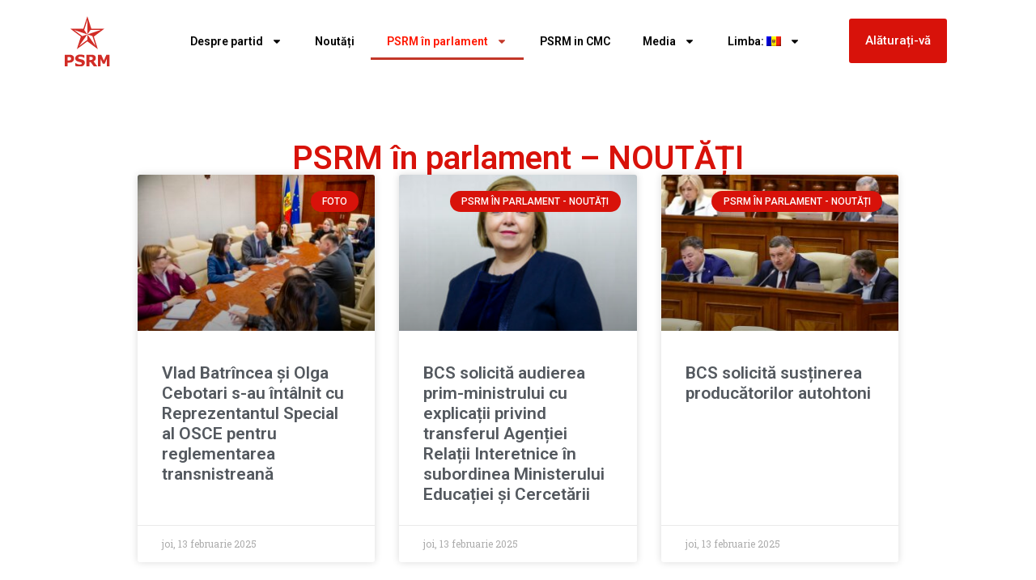

--- FILE ---
content_type: text/html; charset=UTF-8
request_url: https://socialistii.md/category/psrm-in-parlament-noutati/
body_size: 13893
content:
<!doctype html>
<html lang="ro-RO" itemscope itemtype="https://schema.org/WebSite">
<head>
	<meta charset="UTF-8">
	<meta name="viewport" content="width=device-width, initial-scale=1">
	<link rel="profile" href="https://gmpg.org/xfn/11">
	<title>PSRM în parlament &#8211; NOUTĂȚI &#8211; PSRM &#8211; Partidul Socialiștilor din Republica Moldova</title>
<meta name='robots' content='max-image-preview:large' />
	<style>img:is([sizes="auto" i], [sizes^="auto," i]) { contain-intrinsic-size: 3000px 1500px }</style>
	<link rel='dns-prefetch' href='//cdnjs.cloudflare.com' />
<link rel="alternate" type="application/rss+xml" title="PSRM - Partidul Socialiștilor din Republica Moldova &raquo; Flux" href="https://socialistii.md/feed/" />
<link rel="alternate" type="application/rss+xml" title="PSRM - Partidul Socialiștilor din Republica Moldova &raquo; Flux categorie PSRM în parlament - NOUTĂȚI" href="https://socialistii.md/category/psrm-in-parlament-noutati/feed/" />
<script>
window._wpemojiSettings = {"baseUrl":"https:\/\/s.w.org\/images\/core\/emoji\/15.0.3\/72x72\/","ext":".png","svgUrl":"https:\/\/s.w.org\/images\/core\/emoji\/15.0.3\/svg\/","svgExt":".svg","source":{"concatemoji":"https:\/\/socialistii.md\/wp-includes\/js\/wp-emoji-release.min.js?ver=6.7.4"}};
/*! This file is auto-generated */
!function(i,n){var o,s,e;function c(e){try{var t={supportTests:e,timestamp:(new Date).valueOf()};sessionStorage.setItem(o,JSON.stringify(t))}catch(e){}}function p(e,t,n){e.clearRect(0,0,e.canvas.width,e.canvas.height),e.fillText(t,0,0);var t=new Uint32Array(e.getImageData(0,0,e.canvas.width,e.canvas.height).data),r=(e.clearRect(0,0,e.canvas.width,e.canvas.height),e.fillText(n,0,0),new Uint32Array(e.getImageData(0,0,e.canvas.width,e.canvas.height).data));return t.every(function(e,t){return e===r[t]})}function u(e,t,n){switch(t){case"flag":return n(e,"\ud83c\udff3\ufe0f\u200d\u26a7\ufe0f","\ud83c\udff3\ufe0f\u200b\u26a7\ufe0f")?!1:!n(e,"\ud83c\uddfa\ud83c\uddf3","\ud83c\uddfa\u200b\ud83c\uddf3")&&!n(e,"\ud83c\udff4\udb40\udc67\udb40\udc62\udb40\udc65\udb40\udc6e\udb40\udc67\udb40\udc7f","\ud83c\udff4\u200b\udb40\udc67\u200b\udb40\udc62\u200b\udb40\udc65\u200b\udb40\udc6e\u200b\udb40\udc67\u200b\udb40\udc7f");case"emoji":return!n(e,"\ud83d\udc26\u200d\u2b1b","\ud83d\udc26\u200b\u2b1b")}return!1}function f(e,t,n){var r="undefined"!=typeof WorkerGlobalScope&&self instanceof WorkerGlobalScope?new OffscreenCanvas(300,150):i.createElement("canvas"),a=r.getContext("2d",{willReadFrequently:!0}),o=(a.textBaseline="top",a.font="600 32px Arial",{});return e.forEach(function(e){o[e]=t(a,e,n)}),o}function t(e){var t=i.createElement("script");t.src=e,t.defer=!0,i.head.appendChild(t)}"undefined"!=typeof Promise&&(o="wpEmojiSettingsSupports",s=["flag","emoji"],n.supports={everything:!0,everythingExceptFlag:!0},e=new Promise(function(e){i.addEventListener("DOMContentLoaded",e,{once:!0})}),new Promise(function(t){var n=function(){try{var e=JSON.parse(sessionStorage.getItem(o));if("object"==typeof e&&"number"==typeof e.timestamp&&(new Date).valueOf()<e.timestamp+604800&&"object"==typeof e.supportTests)return e.supportTests}catch(e){}return null}();if(!n){if("undefined"!=typeof Worker&&"undefined"!=typeof OffscreenCanvas&&"undefined"!=typeof URL&&URL.createObjectURL&&"undefined"!=typeof Blob)try{var e="postMessage("+f.toString()+"("+[JSON.stringify(s),u.toString(),p.toString()].join(",")+"));",r=new Blob([e],{type:"text/javascript"}),a=new Worker(URL.createObjectURL(r),{name:"wpTestEmojiSupports"});return void(a.onmessage=function(e){c(n=e.data),a.terminate(),t(n)})}catch(e){}c(n=f(s,u,p))}t(n)}).then(function(e){for(var t in e)n.supports[t]=e[t],n.supports.everything=n.supports.everything&&n.supports[t],"flag"!==t&&(n.supports.everythingExceptFlag=n.supports.everythingExceptFlag&&n.supports[t]);n.supports.everythingExceptFlag=n.supports.everythingExceptFlag&&!n.supports.flag,n.DOMReady=!1,n.readyCallback=function(){n.DOMReady=!0}}).then(function(){return e}).then(function(){var e;n.supports.everything||(n.readyCallback(),(e=n.source||{}).concatemoji?t(e.concatemoji):e.wpemoji&&e.twemoji&&(t(e.twemoji),t(e.wpemoji)))}))}((window,document),window._wpemojiSettings);
</script>
<style id='wp-emoji-styles-inline-css'>

	img.wp-smiley, img.emoji {
		display: inline !important;
		border: none !important;
		box-shadow: none !important;
		height: 1em !important;
		width: 1em !important;
		margin: 0 0.07em !important;
		vertical-align: -0.1em !important;
		background: none !important;
		padding: 0 !important;
	}
</style>
<link rel='stylesheet' id='wp-block-library-css' href='https://socialistii.md/wp-includes/css/dist/block-library/style.min.css?ver=6.7.4' media='all' />
<style id='pdfemb-pdf-embedder-viewer-style-inline-css'>
.wp-block-pdfemb-pdf-embedder-viewer{max-width:none}

</style>
<link rel='stylesheet' id='awsm-ead-public-css' href='https://socialistii.md/wp-content/plugins/embed-any-document/css/embed-public.min.css?ver=2.7.6' media='all' />
<style id='global-styles-inline-css'>
:root{--wp--preset--aspect-ratio--square: 1;--wp--preset--aspect-ratio--4-3: 4/3;--wp--preset--aspect-ratio--3-4: 3/4;--wp--preset--aspect-ratio--3-2: 3/2;--wp--preset--aspect-ratio--2-3: 2/3;--wp--preset--aspect-ratio--16-9: 16/9;--wp--preset--aspect-ratio--9-16: 9/16;--wp--preset--color--black: #000000;--wp--preset--color--cyan-bluish-gray: #abb8c3;--wp--preset--color--white: #ffffff;--wp--preset--color--pale-pink: #f78da7;--wp--preset--color--vivid-red: #cf2e2e;--wp--preset--color--luminous-vivid-orange: #ff6900;--wp--preset--color--luminous-vivid-amber: #fcb900;--wp--preset--color--light-green-cyan: #7bdcb5;--wp--preset--color--vivid-green-cyan: #00d084;--wp--preset--color--pale-cyan-blue: #8ed1fc;--wp--preset--color--vivid-cyan-blue: #0693e3;--wp--preset--color--vivid-purple: #9b51e0;--wp--preset--gradient--vivid-cyan-blue-to-vivid-purple: linear-gradient(135deg,rgba(6,147,227,1) 0%,rgb(155,81,224) 100%);--wp--preset--gradient--light-green-cyan-to-vivid-green-cyan: linear-gradient(135deg,rgb(122,220,180) 0%,rgb(0,208,130) 100%);--wp--preset--gradient--luminous-vivid-amber-to-luminous-vivid-orange: linear-gradient(135deg,rgba(252,185,0,1) 0%,rgba(255,105,0,1) 100%);--wp--preset--gradient--luminous-vivid-orange-to-vivid-red: linear-gradient(135deg,rgba(255,105,0,1) 0%,rgb(207,46,46) 100%);--wp--preset--gradient--very-light-gray-to-cyan-bluish-gray: linear-gradient(135deg,rgb(238,238,238) 0%,rgb(169,184,195) 100%);--wp--preset--gradient--cool-to-warm-spectrum: linear-gradient(135deg,rgb(74,234,220) 0%,rgb(151,120,209) 20%,rgb(207,42,186) 40%,rgb(238,44,130) 60%,rgb(251,105,98) 80%,rgb(254,248,76) 100%);--wp--preset--gradient--blush-light-purple: linear-gradient(135deg,rgb(255,206,236) 0%,rgb(152,150,240) 100%);--wp--preset--gradient--blush-bordeaux: linear-gradient(135deg,rgb(254,205,165) 0%,rgb(254,45,45) 50%,rgb(107,0,62) 100%);--wp--preset--gradient--luminous-dusk: linear-gradient(135deg,rgb(255,203,112) 0%,rgb(199,81,192) 50%,rgb(65,88,208) 100%);--wp--preset--gradient--pale-ocean: linear-gradient(135deg,rgb(255,245,203) 0%,rgb(182,227,212) 50%,rgb(51,167,181) 100%);--wp--preset--gradient--electric-grass: linear-gradient(135deg,rgb(202,248,128) 0%,rgb(113,206,126) 100%);--wp--preset--gradient--midnight: linear-gradient(135deg,rgb(2,3,129) 0%,rgb(40,116,252) 100%);--wp--preset--font-size--small: 13px;--wp--preset--font-size--medium: 20px;--wp--preset--font-size--large: 36px;--wp--preset--font-size--x-large: 42px;--wp--preset--spacing--20: 0.44rem;--wp--preset--spacing--30: 0.67rem;--wp--preset--spacing--40: 1rem;--wp--preset--spacing--50: 1.5rem;--wp--preset--spacing--60: 2.25rem;--wp--preset--spacing--70: 3.38rem;--wp--preset--spacing--80: 5.06rem;--wp--preset--shadow--natural: 6px 6px 9px rgba(0, 0, 0, 0.2);--wp--preset--shadow--deep: 12px 12px 50px rgba(0, 0, 0, 0.4);--wp--preset--shadow--sharp: 6px 6px 0px rgba(0, 0, 0, 0.2);--wp--preset--shadow--outlined: 6px 6px 0px -3px rgba(255, 255, 255, 1), 6px 6px rgba(0, 0, 0, 1);--wp--preset--shadow--crisp: 6px 6px 0px rgba(0, 0, 0, 1);}:root { --wp--style--global--content-size: 800px;--wp--style--global--wide-size: 1200px; }:where(body) { margin: 0; }.wp-site-blocks > .alignleft { float: left; margin-right: 2em; }.wp-site-blocks > .alignright { float: right; margin-left: 2em; }.wp-site-blocks > .aligncenter { justify-content: center; margin-left: auto; margin-right: auto; }:where(.wp-site-blocks) > * { margin-block-start: 24px; margin-block-end: 0; }:where(.wp-site-blocks) > :first-child { margin-block-start: 0; }:where(.wp-site-blocks) > :last-child { margin-block-end: 0; }:root { --wp--style--block-gap: 24px; }:root :where(.is-layout-flow) > :first-child{margin-block-start: 0;}:root :where(.is-layout-flow) > :last-child{margin-block-end: 0;}:root :where(.is-layout-flow) > *{margin-block-start: 24px;margin-block-end: 0;}:root :where(.is-layout-constrained) > :first-child{margin-block-start: 0;}:root :where(.is-layout-constrained) > :last-child{margin-block-end: 0;}:root :where(.is-layout-constrained) > *{margin-block-start: 24px;margin-block-end: 0;}:root :where(.is-layout-flex){gap: 24px;}:root :where(.is-layout-grid){gap: 24px;}.is-layout-flow > .alignleft{float: left;margin-inline-start: 0;margin-inline-end: 2em;}.is-layout-flow > .alignright{float: right;margin-inline-start: 2em;margin-inline-end: 0;}.is-layout-flow > .aligncenter{margin-left: auto !important;margin-right: auto !important;}.is-layout-constrained > .alignleft{float: left;margin-inline-start: 0;margin-inline-end: 2em;}.is-layout-constrained > .alignright{float: right;margin-inline-start: 2em;margin-inline-end: 0;}.is-layout-constrained > .aligncenter{margin-left: auto !important;margin-right: auto !important;}.is-layout-constrained > :where(:not(.alignleft):not(.alignright):not(.alignfull)){max-width: var(--wp--style--global--content-size);margin-left: auto !important;margin-right: auto !important;}.is-layout-constrained > .alignwide{max-width: var(--wp--style--global--wide-size);}body .is-layout-flex{display: flex;}.is-layout-flex{flex-wrap: wrap;align-items: center;}.is-layout-flex > :is(*, div){margin: 0;}body .is-layout-grid{display: grid;}.is-layout-grid > :is(*, div){margin: 0;}body{padding-top: 0px;padding-right: 0px;padding-bottom: 0px;padding-left: 0px;}a:where(:not(.wp-element-button)){text-decoration: underline;}:root :where(.wp-element-button, .wp-block-button__link){background-color: #32373c;border-width: 0;color: #fff;font-family: inherit;font-size: inherit;line-height: inherit;padding: calc(0.667em + 2px) calc(1.333em + 2px);text-decoration: none;}.has-black-color{color: var(--wp--preset--color--black) !important;}.has-cyan-bluish-gray-color{color: var(--wp--preset--color--cyan-bluish-gray) !important;}.has-white-color{color: var(--wp--preset--color--white) !important;}.has-pale-pink-color{color: var(--wp--preset--color--pale-pink) !important;}.has-vivid-red-color{color: var(--wp--preset--color--vivid-red) !important;}.has-luminous-vivid-orange-color{color: var(--wp--preset--color--luminous-vivid-orange) !important;}.has-luminous-vivid-amber-color{color: var(--wp--preset--color--luminous-vivid-amber) !important;}.has-light-green-cyan-color{color: var(--wp--preset--color--light-green-cyan) !important;}.has-vivid-green-cyan-color{color: var(--wp--preset--color--vivid-green-cyan) !important;}.has-pale-cyan-blue-color{color: var(--wp--preset--color--pale-cyan-blue) !important;}.has-vivid-cyan-blue-color{color: var(--wp--preset--color--vivid-cyan-blue) !important;}.has-vivid-purple-color{color: var(--wp--preset--color--vivid-purple) !important;}.has-black-background-color{background-color: var(--wp--preset--color--black) !important;}.has-cyan-bluish-gray-background-color{background-color: var(--wp--preset--color--cyan-bluish-gray) !important;}.has-white-background-color{background-color: var(--wp--preset--color--white) !important;}.has-pale-pink-background-color{background-color: var(--wp--preset--color--pale-pink) !important;}.has-vivid-red-background-color{background-color: var(--wp--preset--color--vivid-red) !important;}.has-luminous-vivid-orange-background-color{background-color: var(--wp--preset--color--luminous-vivid-orange) !important;}.has-luminous-vivid-amber-background-color{background-color: var(--wp--preset--color--luminous-vivid-amber) !important;}.has-light-green-cyan-background-color{background-color: var(--wp--preset--color--light-green-cyan) !important;}.has-vivid-green-cyan-background-color{background-color: var(--wp--preset--color--vivid-green-cyan) !important;}.has-pale-cyan-blue-background-color{background-color: var(--wp--preset--color--pale-cyan-blue) !important;}.has-vivid-cyan-blue-background-color{background-color: var(--wp--preset--color--vivid-cyan-blue) !important;}.has-vivid-purple-background-color{background-color: var(--wp--preset--color--vivid-purple) !important;}.has-black-border-color{border-color: var(--wp--preset--color--black) !important;}.has-cyan-bluish-gray-border-color{border-color: var(--wp--preset--color--cyan-bluish-gray) !important;}.has-white-border-color{border-color: var(--wp--preset--color--white) !important;}.has-pale-pink-border-color{border-color: var(--wp--preset--color--pale-pink) !important;}.has-vivid-red-border-color{border-color: var(--wp--preset--color--vivid-red) !important;}.has-luminous-vivid-orange-border-color{border-color: var(--wp--preset--color--luminous-vivid-orange) !important;}.has-luminous-vivid-amber-border-color{border-color: var(--wp--preset--color--luminous-vivid-amber) !important;}.has-light-green-cyan-border-color{border-color: var(--wp--preset--color--light-green-cyan) !important;}.has-vivid-green-cyan-border-color{border-color: var(--wp--preset--color--vivid-green-cyan) !important;}.has-pale-cyan-blue-border-color{border-color: var(--wp--preset--color--pale-cyan-blue) !important;}.has-vivid-cyan-blue-border-color{border-color: var(--wp--preset--color--vivid-cyan-blue) !important;}.has-vivid-purple-border-color{border-color: var(--wp--preset--color--vivid-purple) !important;}.has-vivid-cyan-blue-to-vivid-purple-gradient-background{background: var(--wp--preset--gradient--vivid-cyan-blue-to-vivid-purple) !important;}.has-light-green-cyan-to-vivid-green-cyan-gradient-background{background: var(--wp--preset--gradient--light-green-cyan-to-vivid-green-cyan) !important;}.has-luminous-vivid-amber-to-luminous-vivid-orange-gradient-background{background: var(--wp--preset--gradient--luminous-vivid-amber-to-luminous-vivid-orange) !important;}.has-luminous-vivid-orange-to-vivid-red-gradient-background{background: var(--wp--preset--gradient--luminous-vivid-orange-to-vivid-red) !important;}.has-very-light-gray-to-cyan-bluish-gray-gradient-background{background: var(--wp--preset--gradient--very-light-gray-to-cyan-bluish-gray) !important;}.has-cool-to-warm-spectrum-gradient-background{background: var(--wp--preset--gradient--cool-to-warm-spectrum) !important;}.has-blush-light-purple-gradient-background{background: var(--wp--preset--gradient--blush-light-purple) !important;}.has-blush-bordeaux-gradient-background{background: var(--wp--preset--gradient--blush-bordeaux) !important;}.has-luminous-dusk-gradient-background{background: var(--wp--preset--gradient--luminous-dusk) !important;}.has-pale-ocean-gradient-background{background: var(--wp--preset--gradient--pale-ocean) !important;}.has-electric-grass-gradient-background{background: var(--wp--preset--gradient--electric-grass) !important;}.has-midnight-gradient-background{background: var(--wp--preset--gradient--midnight) !important;}.has-small-font-size{font-size: var(--wp--preset--font-size--small) !important;}.has-medium-font-size{font-size: var(--wp--preset--font-size--medium) !important;}.has-large-font-size{font-size: var(--wp--preset--font-size--large) !important;}.has-x-large-font-size{font-size: var(--wp--preset--font-size--x-large) !important;}
:root :where(.wp-block-pullquote){font-size: 1.5em;line-height: 1.6;}
</style>
<link rel='stylesheet' id='wpemfb-lightbox-css' href='https://socialistii.md/wp-content/plugins/wp-embed-facebook/templates/lightbox/css/lightbox.css?ver=3.1.2' media='all' />
<link rel='stylesheet' id='yce-styles-css' href='https://socialistii.md/wp-content/plugins/wpr-youtube-channel-embed/css/yce-styles.css?ver=6.7.4' media='all' />
<link rel='stylesheet' id='slick-carousel-css-css' href='https://cdnjs.cloudflare.com/ajax/libs/slick-carousel/1.8.1/slick.min.css?ver=6.7.4' media='all' />
<link rel='stylesheet' id='slick-carousel-theme-css-css' href='https://cdnjs.cloudflare.com/ajax/libs/slick-carousel/1.8.1/slick-theme.min.css?ver=6.7.4' media='all' />
<link rel='stylesheet' id='hello-elementor-css' href='https://socialistii.md/wp-content/themes/hello-elementor/style.min.css?ver=3.3.0' media='all' />
<link rel='stylesheet' id='hello-elementor-theme-style-css' href='https://socialistii.md/wp-content/themes/hello-elementor/theme.min.css?ver=3.3.0' media='all' />
<link rel='stylesheet' id='hello-elementor-header-footer-css' href='https://socialistii.md/wp-content/themes/hello-elementor/header-footer.min.css?ver=3.3.0' media='all' />
<link rel='stylesheet' id='elementor-frontend-css' href='https://socialistii.md/wp-content/plugins/elementor/assets/css/frontend.min.css?ver=3.27.6' media='all' />
<link rel='stylesheet' id='elementor-post-120091-css' href='https://socialistii.md/wp-content/uploads/elementor/css/post-120091.css?ver=1739922890' media='all' />
<link rel='stylesheet' id='widget-image-css' href='https://socialistii.md/wp-content/plugins/elementor/assets/css/widget-image.min.css?ver=3.27.6' media='all' />
<link rel='stylesheet' id='widget-nav-menu-css' href='https://socialistii.md/wp-content/plugins/pro-elements/assets/css/widget-nav-menu.min.css?ver=3.27.3' media='all' />
<link rel='stylesheet' id='widget-social-icons-css' href='https://socialistii.md/wp-content/plugins/elementor/assets/css/widget-social-icons.min.css?ver=3.27.6' media='all' />
<link rel='stylesheet' id='e-apple-webkit-css' href='https://socialistii.md/wp-content/plugins/elementor/assets/css/conditionals/apple-webkit.min.css?ver=3.27.6' media='all' />
<link rel='stylesheet' id='widget-text-editor-css' href='https://socialistii.md/wp-content/plugins/elementor/assets/css/widget-text-editor.min.css?ver=3.27.6' media='all' />
<link rel='stylesheet' id='widget-heading-css' href='https://socialistii.md/wp-content/plugins/elementor/assets/css/widget-heading.min.css?ver=3.27.6' media='all' />
<link rel='stylesheet' id='widget-posts-css' href='https://socialistii.md/wp-content/plugins/pro-elements/assets/css/widget-posts.min.css?ver=3.27.3' media='all' />
<link rel='stylesheet' id='elementor-post-120144-css' href='https://socialistii.md/wp-content/uploads/elementor/css/post-120144.css?ver=1739922890' media='all' />
<link rel='stylesheet' id='elementor-post-120141-css' href='https://socialistii.md/wp-content/uploads/elementor/css/post-120141.css?ver=1762944377' media='all' />
<link rel='stylesheet' id='elementor-post-120137-css' href='https://socialistii.md/wp-content/uploads/elementor/css/post-120137.css?ver=1740424125' media='all' />
<link rel='stylesheet' id='google-fonts-1-css' href='https://fonts.googleapis.com/css?family=Roboto%3A100%2C100italic%2C200%2C200italic%2C300%2C300italic%2C400%2C400italic%2C500%2C500italic%2C600%2C600italic%2C700%2C700italic%2C800%2C800italic%2C900%2C900italic%7CRoboto+Slab%3A100%2C100italic%2C200%2C200italic%2C300%2C300italic%2C400%2C400italic%2C500%2C500italic%2C600%2C600italic%2C700%2C700italic%2C800%2C800italic%2C900%2C900italic&#038;display=swap&#038;subset=latin-ext&#038;ver=6.7.4' media='all' />
<link rel="preconnect" href="https://fonts.gstatic.com/" crossorigin><script src="https://socialistii.md/wp-includes/js/jquery/jquery.min.js?ver=3.7.1" id="jquery-core-js"></script>
<script src="https://socialistii.md/wp-includes/js/jquery/jquery-migrate.min.js?ver=3.4.1" id="jquery-migrate-js"></script>
<script src="https://socialistii.md/wp-content/plugins/wp-embed-facebook/templates/lightbox/js/lightbox.min.js?ver=3.1.2" id="wpemfb-lightbox-js"></script>
<script id="wpemfb-fbjs-js-extra">
var WEF = {"local":"ro_RO","version":"v6.0","fb_id":"478392933203535","comments_nonce":"dab4e4ff69"};
</script>
<script src="https://socialistii.md/wp-content/plugins/wp-embed-facebook/inc/js/fb.min.js?ver=3.1.2" id="wpemfb-fbjs-js"></script>

<!-- OG: 3.3.8 -->
<meta property="og:image" content="https://socialistii.md/wp-content/uploads/2025/02/logosvg.svg"><meta property="og:type" content="website"><meta property="og:locale" content="ro_RO"><meta property="og:site_name" content="PSRM - Partidul Socialiștilor din Republica Moldova"><meta property="og:url" content="https://socialistii.md/category/psrm-in-parlament-noutati/"><meta property="og:title" content="PSRM în parlament &#8211; NOUTĂȚI &#8211; PSRM &#8211; Partidul Socialiștilor din Republica Moldova">

<meta property="twitter:partner" content="ogwp"><meta property="twitter:title" content="PSRM în parlament &#8211; NOUTĂȚI &#8211; PSRM &#8211; Partidul Socialiștilor din Republica Moldova"><meta property="twitter:url" content="https://socialistii.md/category/psrm-in-parlament-noutati/">
<meta itemprop="image" content="https://socialistii.md/wp-content/uploads/2025/02/logosvg.svg"><meta itemprop="name" content="PSRM în parlament &#8211; NOUTĂȚI &#8211; PSRM &#8211; Partidul Socialiștilor din Republica Moldova">
<!-- /OG -->

<link rel="https://api.w.org/" href="https://socialistii.md/wp-json/" /><link rel="alternate" title="JSON" type="application/json" href="https://socialistii.md/wp-json/wp/v2/categories/58" /><link rel="EditURI" type="application/rsd+xml" title="RSD" href="https://socialistii.md/xmlrpc.php?rsd" />
<meta name="generator" content="WordPress 6.7.4" />
<style>
.qtranxs_flag_md {background-image: url(https://socialistii.md/wp-content/plugins/qtranslate-xt-master/flags/md.png); background-repeat: no-repeat;}
.qtranxs_flag_ru {background-image: url(https://socialistii.md/wp-content/plugins/qtranslate-xt-master/flags/ru.png); background-repeat: no-repeat;}
</style>
<link hreflang="md" href="https://socialistii.md/category/psrm-in-parlament-noutati/" rel="alternate" />
<link hreflang="ru" href="https://socialistii.md/ru/category/psrm-in-parlament-noutati/" rel="alternate" />
<link hreflang="x-default" href="https://socialistii.md/category/psrm-in-parlament-noutati/" rel="alternate" />
<meta name="generator" content="qTranslate-XT 3.15.2" />
<link rel="apple-touch-icon" sizes="180x180" href="/new/wp-content/uploads/fbrfg/apple-touch-icon.png">
<link rel="icon" type="image/png" sizes="32x32" href="/new/wp-content/uploads/fbrfg/favicon-32x32.png">
<link rel="icon" type="image/png" sizes="16x16" href="/new/wp-content/uploads/fbrfg/favicon-16x16.png">
<link rel="manifest" href="/new/wp-content/uploads/fbrfg/site.webmanifest">
<link rel="mask-icon" href="/new/wp-content/uploads/fbrfg/safari-pinned-tab.svg" color="#5bbad5">
<link rel="shortcut icon" href="/new/wp-content/uploads/fbrfg/favicon.ico">
<meta name="msapplication-TileColor" content="#da532c">
<meta name="msapplication-config" content="/new/wp-content/uploads/fbrfg/browserconfig.xml">
<meta name="theme-color" content="#ffffff"><meta name="generator" content="Elementor 3.27.6; features: e_font_icon_svg, additional_custom_breakpoints; settings: css_print_method-external, google_font-enabled, font_display-swap">
			<style>
				.e-con.e-parent:nth-of-type(n+4):not(.e-lazyloaded):not(.e-no-lazyload),
				.e-con.e-parent:nth-of-type(n+4):not(.e-lazyloaded):not(.e-no-lazyload) * {
					background-image: none !important;
				}
				@media screen and (max-height: 1024px) {
					.e-con.e-parent:nth-of-type(n+3):not(.e-lazyloaded):not(.e-no-lazyload),
					.e-con.e-parent:nth-of-type(n+3):not(.e-lazyloaded):not(.e-no-lazyload) * {
						background-image: none !important;
					}
				}
				@media screen and (max-height: 640px) {
					.e-con.e-parent:nth-of-type(n+2):not(.e-lazyloaded):not(.e-no-lazyload),
					.e-con.e-parent:nth-of-type(n+2):not(.e-lazyloaded):not(.e-no-lazyload) * {
						background-image: none !important;
					}
				}
			</style>
			<link rel="icon" href="https://socialistii.md/wp-content/uploads/2025/02/logosvg.svg" sizes="32x32" />
<link rel="icon" href="https://socialistii.md/wp-content/uploads/2025/02/logosvg.svg" sizes="192x192" />
<link rel="apple-touch-icon" href="https://socialistii.md/wp-content/uploads/2025/02/logosvg.svg" />
<meta name="msapplication-TileImage" content="https://socialistii.md/wp-content/uploads/2025/02/logosvg.svg" />
</head>
<body class="archive category category-psrm-in-parlament-noutati category-58 wp-custom-logo wp-embed-responsive theme-default elementor-page-120137 elementor-default elementor-template-full-width elementor-kit-120091">


<a class="skip-link screen-reader-text" href="#content">Sari la conținut</a>

		<div data-elementor-type="header" data-elementor-id="120144" class="elementor elementor-120144 elementor-location-header" data-elementor-post-type="elementor_library">
			<div class="elementor-element elementor-element-88f700f e-flex e-con-boxed e-con e-parent" data-id="88f700f" data-element_type="container">
					<div class="e-con-inner">
		<div class="elementor-element elementor-element-dc39737 e-con-full elementor-hidden-desktop e-flex e-con e-child" data-id="dc39737" data-element_type="container">
				<div class="elementor-element elementor-element-14244eb elementor-widget elementor-widget-button" data-id="14244eb" data-element_type="widget" data-widget_type="button.default">
				<div class="elementor-widget-container">
									<div class="elementor-button-wrapper">
					<a class="elementor-button elementor-button-link elementor-size-sm" href="#">
						<span class="elementor-button-content-wrapper">
									<span class="elementor-button-text">Alăturați-vă</span>
					</span>
					</a>
				</div>
								</div>
				</div>
				</div>
		<div class="elementor-element elementor-element-81c4d98 e-con-full e-flex e-con e-child" data-id="81c4d98" data-element_type="container">
				<div class="elementor-element elementor-element-1ca62735 elementor-widget elementor-widget-theme-site-logo elementor-widget-image" data-id="1ca62735" data-element_type="widget" data-widget_type="theme-site-logo.default">
				<div class="elementor-widget-container">
											<a href="https://socialistii.md">
			<img fetchpriority="high" width="719" height="786" src="https://socialistii.md/wp-content/uploads/2025/02/logosvg.svg" class="attachment-1536x1536 size-1536x1536 wp-image-120193" alt="" />				</a>
											</div>
				</div>
				</div>
		<div class="elementor-element elementor-element-57d836b e-con-full e-flex e-con e-child" data-id="57d836b" data-element_type="container">
				<div class="elementor-element elementor-element-3c53ae75 elementor-nav-menu__align-center elementor-nav-menu--stretch elementor-nav-menu__text-align-center elementor-nav-menu--dropdown-tablet elementor-nav-menu--toggle elementor-nav-menu--burger elementor-widget elementor-widget-nav-menu" data-id="3c53ae75" data-element_type="widget" data-settings="{&quot;full_width&quot;:&quot;stretch&quot;,&quot;layout&quot;:&quot;horizontal&quot;,&quot;submenu_icon&quot;:{&quot;value&quot;:&quot;&lt;svg class=\&quot;e-font-icon-svg e-fas-caret-down\&quot; viewBox=\&quot;0 0 320 512\&quot; xmlns=\&quot;http:\/\/www.w3.org\/2000\/svg\&quot;&gt;&lt;path d=\&quot;M31.3 192h257.3c17.8 0 26.7 21.5 14.1 34.1L174.1 354.8c-7.8 7.8-20.5 7.8-28.3 0L17.2 226.1C4.6 213.5 13.5 192 31.3 192z\&quot;&gt;&lt;\/path&gt;&lt;\/svg&gt;&quot;,&quot;library&quot;:&quot;fa-solid&quot;},&quot;toggle&quot;:&quot;burger&quot;}" data-widget_type="nav-menu.default">
				<div class="elementor-widget-container">
								<nav aria-label="Menu" class="elementor-nav-menu--main elementor-nav-menu__container elementor-nav-menu--layout-horizontal e--pointer-underline e--animation-fade">
				<ul id="menu-1-3c53ae75" class="elementor-nav-menu"><li class="menu-item menu-item-type-post_type menu-item-object-page menu-item-has-children menu-item-147"><a href="https://socialistii.md/despre-partid/" class="elementor-item">Despre partid</a>
<ul class="sub-menu elementor-nav-menu--dropdown">
	<li class="menu-item menu-item-type-post_type menu-item-object-page menu-item-235"><a href="https://socialistii.md/despre-partid/ustav-partii/" class="elementor-sub-item">Statutul partidului</a></li>
	<li class="menu-item menu-item-type-post_type menu-item-object-page menu-item-106439"><a href="https://socialistii.md/program-psrm/" class="elementor-sub-item">PROGRAMUL PSRM</a></li>
	<li class="menu-item menu-item-type-post_type menu-item-object-page menu-item-5422"><a href="https://socialistii.md/congrese/" class="elementor-sub-item">Congrese</a></li>
	<li class="menu-item menu-item-type-post_type menu-item-object-page menu-item-11376"><a href="https://socialistii.md/consiliul-republican/" class="elementor-sub-item">Consiliul Republican</a></li>
	<li class="menu-item menu-item-type-post_type menu-item-object-page menu-item-117937"><a href="https://socialistii.md/conducerea-psrm/" class="elementor-sub-item">Conducerea PSRM</a></li>
	<li class="menu-item menu-item-type-post_type menu-item-object-page menu-item-11374"><a href="https://socialistii.md/comisia-de-control/" class="elementor-sub-item">Comisia de control</a></li>
	<li class="menu-item menu-item-type-post_type menu-item-object-page menu-item-106499"><a href="https://socialistii.md/contacte/" class="elementor-sub-item">Organizațiile teritoriale de partid</a></li>
</ul>
</li>
<li class="menu-item menu-item-type-taxonomy menu-item-object-category menu-item-150"><a href="https://socialistii.md/category/noutati/" class="elementor-item">Noutăți</a></li>
<li class="menu-item menu-item-type-taxonomy menu-item-object-category current-menu-item current-menu-ancestor current-menu-parent menu-item-has-children menu-item-16048"><a href="https://socialistii.md/category/psrm-in-parlament-noutati/" aria-current="page" class="elementor-item elementor-item-active">PSRM în parlament</a>
<ul class="sub-menu elementor-nav-menu--dropdown">
	<li class="menu-item menu-item-type-post_type menu-item-object-post menu-item-100283"><a href="https://socialistii.md/invitatie-la-concurs/" class="elementor-sub-item">Invitaţie la concurs</a></li>
	<li class="menu-item menu-item-type-taxonomy menu-item-object-category current-menu-item menu-item-16049"><a href="https://socialistii.md/category/psrm-in-parlament-noutati/" aria-current="page" class="elementor-sub-item elementor-item-active">NOUTĂȚI</a></li>
	<li class="menu-item menu-item-type-post_type menu-item-object-page menu-item-1758"><a href="https://socialistii.md/fractiunea-psrm/" class="elementor-sub-item">Fracțiunea PSRM</a></li>
</ul>
</li>
<li class="menu-item menu-item-type-taxonomy menu-item-object-category menu-item-15611"><a href="https://socialistii.md/category/psrm-in-cmc/" class="elementor-item">PSRM in CMC</a></li>
<li class="menu-item menu-item-type-taxonomy menu-item-object-category menu-item-has-children menu-item-2680"><a href="https://socialistii.md/category/media/" class="elementor-item">Media</a>
<ul class="sub-menu elementor-nav-menu--dropdown">
	<li class="menu-item menu-item-type-taxonomy menu-item-object-category menu-item-2681"><a href="https://socialistii.md/category/media/foto/" class="elementor-sub-item">Foto</a></li>
	<li class="menu-item menu-item-type-taxonomy menu-item-object-category menu-item-2682"><a href="https://socialistii.md/category/media/video/" class="elementor-sub-item">Video</a></li>
	<li class="menu-item menu-item-type-taxonomy menu-item-object-category menu-item-2683"><a href="https://socialistii.md/category/media/video-platform/" class="elementor-sub-item">Video Platform</a></li>
</ul>
</li>
<li class="qtranxs-lang-menu qtranxs-lang-menu-md menu-item menu-item-type-custom menu-item-object-custom menu-item-has-children menu-item-106442"><a href="#" title="md" class="elementor-item elementor-item-anchor">Limba:&nbsp;<img class="qtranxs-flag" src="https://socialistii.md/wp-content/plugins/qtranslate-xt-master/flags/md.png" alt="md" /></a>
<ul class="sub-menu elementor-nav-menu--dropdown">
	<li class="qtranxs-lang-menu-item qtranxs-lang-menu-item-md menu-item menu-item-type-custom menu-item-object-custom menu-item-117938"><a href="https://socialistii.md/md/category/psrm-in-parlament-noutati/" title="md" class="elementor-sub-item"><img class="qtranxs-flag" src="https://socialistii.md/wp-content/plugins/qtranslate-xt-master/flags/md.png" alt="md" />&nbsp;md</a></li>
	<li class="qtranxs-lang-menu-item qtranxs-lang-menu-item-ru menu-item menu-item-type-custom menu-item-object-custom menu-item-117939"><a href="https://socialistii.md/ru/category/psrm-in-parlament-noutati/" title="ru" class="elementor-sub-item"><img class="qtranxs-flag" src="https://socialistii.md/wp-content/plugins/qtranslate-xt-master/flags/ru.png" alt="ru" />&nbsp;ru</a></li>
</ul>
</li>
</ul>			</nav>
					<div class="elementor-menu-toggle" role="button" tabindex="0" aria-label="Menu Toggle" aria-expanded="false">
			<svg aria-hidden="true" role="presentation" class="elementor-menu-toggle__icon--open e-font-icon-svg e-eicon-menu-bar" viewBox="0 0 1000 1000" xmlns="http://www.w3.org/2000/svg"><path d="M104 333H896C929 333 958 304 958 271S929 208 896 208H104C71 208 42 237 42 271S71 333 104 333ZM104 583H896C929 583 958 554 958 521S929 458 896 458H104C71 458 42 487 42 521S71 583 104 583ZM104 833H896C929 833 958 804 958 771S929 708 896 708H104C71 708 42 737 42 771S71 833 104 833Z"></path></svg><svg aria-hidden="true" role="presentation" class="elementor-menu-toggle__icon--close e-font-icon-svg e-eicon-close" viewBox="0 0 1000 1000" xmlns="http://www.w3.org/2000/svg"><path d="M742 167L500 408 258 167C246 154 233 150 217 150 196 150 179 158 167 167 154 179 150 196 150 212 150 229 154 242 171 254L408 500 167 742C138 771 138 800 167 829 196 858 225 858 254 829L496 587 738 829C750 842 767 846 783 846 800 846 817 842 829 829 842 817 846 804 846 783 846 767 842 750 829 737L588 500 833 258C863 229 863 200 833 171 804 137 775 137 742 167Z"></path></svg>		</div>
					<nav class="elementor-nav-menu--dropdown elementor-nav-menu__container" aria-hidden="true">
				<ul id="menu-2-3c53ae75" class="elementor-nav-menu"><li class="menu-item menu-item-type-post_type menu-item-object-page menu-item-has-children menu-item-147"><a href="https://socialistii.md/despre-partid/" class="elementor-item" tabindex="-1">Despre partid</a>
<ul class="sub-menu elementor-nav-menu--dropdown">
	<li class="menu-item menu-item-type-post_type menu-item-object-page menu-item-235"><a href="https://socialistii.md/despre-partid/ustav-partii/" class="elementor-sub-item" tabindex="-1">Statutul partidului</a></li>
	<li class="menu-item menu-item-type-post_type menu-item-object-page menu-item-106439"><a href="https://socialistii.md/program-psrm/" class="elementor-sub-item" tabindex="-1">PROGRAMUL PSRM</a></li>
	<li class="menu-item menu-item-type-post_type menu-item-object-page menu-item-5422"><a href="https://socialistii.md/congrese/" class="elementor-sub-item" tabindex="-1">Congrese</a></li>
	<li class="menu-item menu-item-type-post_type menu-item-object-page menu-item-11376"><a href="https://socialistii.md/consiliul-republican/" class="elementor-sub-item" tabindex="-1">Consiliul Republican</a></li>
	<li class="menu-item menu-item-type-post_type menu-item-object-page menu-item-117937"><a href="https://socialistii.md/conducerea-psrm/" class="elementor-sub-item" tabindex="-1">Conducerea PSRM</a></li>
	<li class="menu-item menu-item-type-post_type menu-item-object-page menu-item-11374"><a href="https://socialistii.md/comisia-de-control/" class="elementor-sub-item" tabindex="-1">Comisia de control</a></li>
	<li class="menu-item menu-item-type-post_type menu-item-object-page menu-item-106499"><a href="https://socialistii.md/contacte/" class="elementor-sub-item" tabindex="-1">Organizațiile teritoriale de partid</a></li>
</ul>
</li>
<li class="menu-item menu-item-type-taxonomy menu-item-object-category menu-item-150"><a href="https://socialistii.md/category/noutati/" class="elementor-item" tabindex="-1">Noutăți</a></li>
<li class="menu-item menu-item-type-taxonomy menu-item-object-category current-menu-item current-menu-ancestor current-menu-parent menu-item-has-children menu-item-16048"><a href="https://socialistii.md/category/psrm-in-parlament-noutati/" aria-current="page" class="elementor-item elementor-item-active" tabindex="-1">PSRM în parlament</a>
<ul class="sub-menu elementor-nav-menu--dropdown">
	<li class="menu-item menu-item-type-post_type menu-item-object-post menu-item-100283"><a href="https://socialistii.md/invitatie-la-concurs/" class="elementor-sub-item" tabindex="-1">Invitaţie la concurs</a></li>
	<li class="menu-item menu-item-type-taxonomy menu-item-object-category current-menu-item menu-item-16049"><a href="https://socialistii.md/category/psrm-in-parlament-noutati/" aria-current="page" class="elementor-sub-item elementor-item-active" tabindex="-1">NOUTĂȚI</a></li>
	<li class="menu-item menu-item-type-post_type menu-item-object-page menu-item-1758"><a href="https://socialistii.md/fractiunea-psrm/" class="elementor-sub-item" tabindex="-1">Fracțiunea PSRM</a></li>
</ul>
</li>
<li class="menu-item menu-item-type-taxonomy menu-item-object-category menu-item-15611"><a href="https://socialistii.md/category/psrm-in-cmc/" class="elementor-item" tabindex="-1">PSRM in CMC</a></li>
<li class="menu-item menu-item-type-taxonomy menu-item-object-category menu-item-has-children menu-item-2680"><a href="https://socialistii.md/category/media/" class="elementor-item" tabindex="-1">Media</a>
<ul class="sub-menu elementor-nav-menu--dropdown">
	<li class="menu-item menu-item-type-taxonomy menu-item-object-category menu-item-2681"><a href="https://socialistii.md/category/media/foto/" class="elementor-sub-item" tabindex="-1">Foto</a></li>
	<li class="menu-item menu-item-type-taxonomy menu-item-object-category menu-item-2682"><a href="https://socialistii.md/category/media/video/" class="elementor-sub-item" tabindex="-1">Video</a></li>
	<li class="menu-item menu-item-type-taxonomy menu-item-object-category menu-item-2683"><a href="https://socialistii.md/category/media/video-platform/" class="elementor-sub-item" tabindex="-1">Video Platform</a></li>
</ul>
</li>
<li class="qtranxs-lang-menu qtranxs-lang-menu-md menu-item menu-item-type-custom menu-item-object-custom menu-item-has-children menu-item-106442"><a href="#" title="md" class="elementor-item elementor-item-anchor" tabindex="-1">Limba:&nbsp;<img class="qtranxs-flag" src="https://socialistii.md/wp-content/plugins/qtranslate-xt-master/flags/md.png" alt="md" /></a>
<ul class="sub-menu elementor-nav-menu--dropdown">
	<li class="qtranxs-lang-menu-item qtranxs-lang-menu-item-md menu-item menu-item-type-custom menu-item-object-custom menu-item-117938"><a href="https://socialistii.md/md/category/psrm-in-parlament-noutati/" title="md" class="elementor-sub-item" tabindex="-1"><img class="qtranxs-flag" src="https://socialistii.md/wp-content/plugins/qtranslate-xt-master/flags/md.png" alt="md" />&nbsp;md</a></li>
	<li class="qtranxs-lang-menu-item qtranxs-lang-menu-item-ru menu-item menu-item-type-custom menu-item-object-custom menu-item-117939"><a href="https://socialistii.md/ru/category/psrm-in-parlament-noutati/" title="ru" class="elementor-sub-item" tabindex="-1"><img class="qtranxs-flag" src="https://socialistii.md/wp-content/plugins/qtranslate-xt-master/flags/ru.png" alt="ru" />&nbsp;ru</a></li>
</ul>
</li>
</ul>			</nav>
						</div>
				</div>
				</div>
		<div class="elementor-element elementor-element-b4a540c e-con-full elementor-hidden-tablet elementor-hidden-mobile e-flex e-con e-child" data-id="b4a540c" data-element_type="container">
				<div class="elementor-element elementor-element-cd94348 elementor-widget elementor-widget-button" data-id="cd94348" data-element_type="widget" data-widget_type="button.default">
				<div class="elementor-widget-container">
									<div class="elementor-button-wrapper">
					<a class="elementor-button elementor-button-link elementor-size-sm" href="/adera-la-partid/">
						<span class="elementor-button-content-wrapper">
									<span class="elementor-button-text">Alăturați-vă</span>
					</span>
					</a>
				</div>
								</div>
				</div>
				</div>
					</div>
				</div>
				</div>
				<div data-elementor-type="archive" data-elementor-id="120137" class="elementor elementor-120137 elementor-location-archive" data-elementor-post-type="elementor_library">
			<div class="elementor-element elementor-element-27be0b42 e-con-full e-flex e-con e-parent" data-id="27be0b42" data-element_type="container" data-settings="{&quot;background_background&quot;:&quot;classic&quot;}">
		<div class="elementor-element elementor-element-edd4643 e-flex e-con-boxed e-con e-child" data-id="edd4643" data-element_type="container" data-settings="{&quot;background_background&quot;:&quot;classic&quot;}">
					<div class="e-con-inner">
				<div class="elementor-element elementor-element-c766b1a elementor-widget elementor-widget-theme-archive-title elementor-page-title elementor-widget-heading" data-id="c766b1a" data-element_type="widget" data-widget_type="theme-archive-title.default">
				<div class="elementor-widget-container">
					<h1 class="elementor-heading-title elementor-size-default">PSRM în parlament &#8211; NOUTĂȚI</h1>				</div>
				</div>
				<div class="elementor-element elementor-element-71fc7f6 elementor-grid-3 elementor-grid-tablet-2 elementor-grid-mobile-1 elementor-posts--thumbnail-top elementor-card-shadow-yes elementor-posts__hover-gradient load-more-align-center elementor-widget elementor-widget-archive-posts" data-id="71fc7f6" data-element_type="widget" data-settings="{&quot;pagination_type&quot;:&quot;load_more_on_click&quot;,&quot;archive_cards_columns&quot;:&quot;3&quot;,&quot;archive_cards_columns_tablet&quot;:&quot;2&quot;,&quot;archive_cards_columns_mobile&quot;:&quot;1&quot;,&quot;archive_cards_row_gap&quot;:{&quot;unit&quot;:&quot;px&quot;,&quot;size&quot;:35,&quot;sizes&quot;:[]},&quot;archive_cards_row_gap_tablet&quot;:{&quot;unit&quot;:&quot;px&quot;,&quot;size&quot;:&quot;&quot;,&quot;sizes&quot;:[]},&quot;archive_cards_row_gap_mobile&quot;:{&quot;unit&quot;:&quot;px&quot;,&quot;size&quot;:&quot;&quot;,&quot;sizes&quot;:[]},&quot;load_more_spinner&quot;:{&quot;value&quot;:&quot;fas fa-spinner&quot;,&quot;library&quot;:&quot;fa-solid&quot;}}" data-widget_type="archive-posts.archive_cards">
				<div class="elementor-widget-container">
							<div class="elementor-posts-container elementor-posts elementor-posts--skin-cards elementor-grid">
				<article class="elementor-post elementor-grid-item post-120436 post type-post status-publish format-standard has-post-thumbnail hentry category-foto category-psrm-in-parlament-noutati category-noutati">
			<div class="elementor-post__card">
				<a class="elementor-post__thumbnail__link" href="https://socialistii.md/vlad-batrincea-si-olga-cebotari-s-au-intalnit-cu-reprezentantul-special-al-osce-pentru-reglementarea-transnistreana/" tabindex="-1" ><div class="elementor-post__thumbnail"><img width="300" height="199" src="https://socialistii.md/wp-content/uploads/2025/02/479998059_1058853939619886_8580953620095542295_n-300x199.jpg" class="attachment-medium size-medium wp-image-120437" alt="" decoding="async" srcset="https://socialistii.md/wp-content/uploads/2025/02/479998059_1058853939619886_8580953620095542295_n-300x199.jpg 300w, https://socialistii.md/wp-content/uploads/2025/02/479998059_1058853939619886_8580953620095542295_n-1024x678.jpg 1024w, https://socialistii.md/wp-content/uploads/2025/02/479998059_1058853939619886_8580953620095542295_n-768x509.jpg 768w, https://socialistii.md/wp-content/uploads/2025/02/479998059_1058853939619886_8580953620095542295_n.jpg 1440w" sizes="(max-width: 300px) 100vw, 300px" /></div></a>
				<div class="elementor-post__badge">Foto</div>
				<div class="elementor-post__text">
				<h3 class="elementor-post__title">
			<a href="https://socialistii.md/vlad-batrincea-si-olga-cebotari-s-au-intalnit-cu-reprezentantul-special-al-osce-pentru-reglementarea-transnistreana/" >
				Vlad Batrîncea și Olga Cebotari s-au întâlnit cu Reprezentantul Special al OSCE pentru reglementarea transnistreană			</a>
		</h3>
				</div>
				<div class="elementor-post__meta-data">
					<span class="elementor-post-date">
			joi, 13 februarie 2025		</span>
				</div>
					</div>
		</article>
				<article class="elementor-post elementor-grid-item post-120433 post type-post status-publish format-standard has-post-thumbnail hentry category-psrm-in-parlament-noutati category-noutati">
			<div class="elementor-post__card">
				<a class="elementor-post__thumbnail__link" href="https://socialistii.md/bcs-solicita-audierea-prim-ministrului-cu-explicatii-privind-transferul-agentiei-relatii-interetnice-in-subordinea-ministerului-educatiei-si-cercetarii/" tabindex="-1" ><div class="elementor-post__thumbnail"><img width="300" height="225" src="https://socialistii.md/wp-content/uploads/2025/02/beleacova-elena-300x225.jpg" class="attachment-medium size-medium wp-image-120434" alt="" decoding="async" srcset="https://socialistii.md/wp-content/uploads/2025/02/beleacova-elena-300x225.jpg 300w, https://socialistii.md/wp-content/uploads/2025/02/beleacova-elena-768x576.jpg 768w, https://socialistii.md/wp-content/uploads/2025/02/beleacova-elena.jpg 800w" sizes="(max-width: 300px) 100vw, 300px" /></div></a>
				<div class="elementor-post__badge">PSRM în parlament - NOUTĂȚI</div>
				<div class="elementor-post__text">
				<h3 class="elementor-post__title">
			<a href="https://socialistii.md/bcs-solicita-audierea-prim-ministrului-cu-explicatii-privind-transferul-agentiei-relatii-interetnice-in-subordinea-ministerului-educatiei-si-cercetarii/" >
				BCS solicită audierea prim-ministrului cu explicații privind transferul Agenției Relații Interetnice în subordinea Ministerului Educației și Cercetării			</a>
		</h3>
				</div>
				<div class="elementor-post__meta-data">
					<span class="elementor-post-date">
			joi, 13 februarie 2025		</span>
				</div>
					</div>
		</article>
				<article class="elementor-post elementor-grid-item post-120430 post type-post status-publish format-standard has-post-thumbnail hentry category-psrm-in-parlament-noutati category-noutati category-video">
			<div class="elementor-post__card">
				<a class="elementor-post__thumbnail__link" href="https://socialistii.md/bcs-solicita-sustinerea-producatorilor-autohtoni/" tabindex="-1" ><div class="elementor-post__thumbnail"><img loading="lazy" width="300" height="200" src="https://socialistii.md/wp-content/uploads/2024/12/Бурдужа-2-300x200.jpg" class="attachment-medium size-medium wp-image-119465" alt="" decoding="async" srcset="https://socialistii.md/wp-content/uploads/2024/12/Бурдужа-2-300x200.jpg 300w, https://socialistii.md/wp-content/uploads/2024/12/Бурдужа-2-1024x682.jpg 1024w, https://socialistii.md/wp-content/uploads/2024/12/Бурдужа-2-768x512.jpg 768w, https://socialistii.md/wp-content/uploads/2024/12/Бурдужа-2-600x400.jpg 600w, https://socialistii.md/wp-content/uploads/2024/12/Бурдужа-2-272x182.jpg 272w, https://socialistii.md/wp-content/uploads/2024/12/Бурдужа-2.jpg 1280w" sizes="(max-width: 300px) 100vw, 300px" /></div></a>
				<div class="elementor-post__badge">PSRM în parlament - NOUTĂȚI</div>
				<div class="elementor-post__text">
				<h3 class="elementor-post__title">
			<a href="https://socialistii.md/bcs-solicita-sustinerea-producatorilor-autohtoni/" >
				BCS solicită susținerea producătorilor autohtoni			</a>
		</h3>
				</div>
				<div class="elementor-post__meta-data">
					<span class="elementor-post-date">
			joi, 13 februarie 2025		</span>
				</div>
					</div>
		</article>
				<article class="elementor-post elementor-grid-item post-120427 post type-post status-publish format-standard has-post-thumbnail hentry category-psrm-in-parlament-noutati category-noutati category-video">
			<div class="elementor-post__card">
				<a class="elementor-post__thumbnail__link" href="https://socialistii.md/bcs-solicita-includerea-unui-proiect-de-lege-de-modificare-a-codului-fiscal/" tabindex="-1" ><div class="elementor-post__thumbnail"><img loading="lazy" width="300" height="200" src="https://socialistii.md/wp-content/uploads/2024/12/Кунецки-300x200.jpg" class="attachment-medium size-medium wp-image-119431" alt="" decoding="async" srcset="https://socialistii.md/wp-content/uploads/2024/12/Кунецки-300x200.jpg 300w, https://socialistii.md/wp-content/uploads/2024/12/Кунецки-1024x682.jpg 1024w, https://socialistii.md/wp-content/uploads/2024/12/Кунецки-768x512.jpg 768w, https://socialistii.md/wp-content/uploads/2024/12/Кунецки-600x400.jpg 600w, https://socialistii.md/wp-content/uploads/2024/12/Кунецки-272x182.jpg 272w, https://socialistii.md/wp-content/uploads/2024/12/Кунецки.jpg 1280w" sizes="(max-width: 300px) 100vw, 300px" /></div></a>
				<div class="elementor-post__badge">PSRM în parlament - NOUTĂȚI</div>
				<div class="elementor-post__text">
				<h3 class="elementor-post__title">
			<a href="https://socialistii.md/bcs-solicita-includerea-unui-proiect-de-lege-de-modificare-a-codului-fiscal/" >
				BCS solicită includerea unui proiect de lege de modificare a Codului Fiscal			</a>
		</h3>
				</div>
				<div class="elementor-post__meta-data">
					<span class="elementor-post-date">
			joi, 13 februarie 2025		</span>
				</div>
					</div>
		</article>
				<article class="elementor-post elementor-grid-item post-120423 post type-post status-publish format-standard has-post-thumbnail hentry category-psrm-in-parlament-noutati category-noutati">
			<div class="elementor-post__card">
				<a class="elementor-post__thumbnail__link" href="https://socialistii.md/bcs-cere-audierea-prim-ministrului-cu-un-raport-privind-activitatea-din-perioada-starii-de-urgenta/" tabindex="-1" ><div class="elementor-post__thumbnail"><img loading="lazy" width="300" height="200" src="https://socialistii.md/wp-content/uploads/2025/02/unnamed-300x200.jpg" class="attachment-medium size-medium wp-image-120425" alt="" decoding="async" srcset="https://socialistii.md/wp-content/uploads/2025/02/unnamed-300x200.jpg 300w, https://socialistii.md/wp-content/uploads/2025/02/unnamed.jpg 512w" sizes="(max-width: 300px) 100vw, 300px" /></div></a>
				<div class="elementor-post__badge">PSRM în parlament - NOUTĂȚI</div>
				<div class="elementor-post__text">
				<h3 class="elementor-post__title">
			<a href="https://socialistii.md/bcs-cere-audierea-prim-ministrului-cu-un-raport-privind-activitatea-din-perioada-starii-de-urgenta/" >
				BCS cere audierea prim-ministrului cu un raport privind activitatea din perioada stării de urgență			</a>
		</h3>
				</div>
				<div class="elementor-post__meta-data">
					<span class="elementor-post-date">
			joi, 13 februarie 2025		</span>
				</div>
					</div>
		</article>
				<article class="elementor-post elementor-grid-item post-120420 post type-post status-publish format-standard has-post-thumbnail hentry category-psrm-in-parlament-noutati category-noutati">
			<div class="elementor-post__card">
				<a class="elementor-post__thumbnail__link" href="https://socialistii.md/bcs-solicita-crearea-unei-comisii-de-ancheta-privind-activitatea-comisiei-pentru-situatii-exceptionale/" tabindex="-1" ><div class="elementor-post__thumbnail"><img loading="lazy" width="300" height="200" src="https://socialistii.md/wp-content/uploads/2024/12/Цырдя-1-300x200.jpg" class="attachment-medium size-medium wp-image-119656" alt="" decoding="async" srcset="https://socialistii.md/wp-content/uploads/2024/12/Цырдя-1-300x200.jpg 300w, https://socialistii.md/wp-content/uploads/2024/12/Цырдя-1-1024x682.jpg 1024w, https://socialistii.md/wp-content/uploads/2024/12/Цырдя-1-768x512.jpg 768w, https://socialistii.md/wp-content/uploads/2024/12/Цырдя-1-600x400.jpg 600w, https://socialistii.md/wp-content/uploads/2024/12/Цырдя-1-272x182.jpg 272w, https://socialistii.md/wp-content/uploads/2024/12/Цырдя-1.jpg 1280w" sizes="(max-width: 300px) 100vw, 300px" /></div></a>
				<div class="elementor-post__badge">PSRM în parlament - NOUTĂȚI</div>
				<div class="elementor-post__text">
				<h3 class="elementor-post__title">
			<a href="https://socialistii.md/bcs-solicita-crearea-unei-comisii-de-ancheta-privind-activitatea-comisiei-pentru-situatii-exceptionale/" >
				BCS solicită crearea unei comisii de anchetă privind activitatea Comisiei pentru Situații Excepționale			</a>
		</h3>
				</div>
				<div class="elementor-post__meta-data">
					<span class="elementor-post-date">
			joi, 13 februarie 2025		</span>
				</div>
					</div>
		</article>
				<article class="elementor-post elementor-grid-item post-120416 post type-post status-publish format-standard has-post-thumbnail hentry category-foto category-psrm-in-parlament-noutati category-noutati">
			<div class="elementor-post__card">
				<a class="elementor-post__thumbnail__link" href="https://socialistii.md/reprezentantii-psrm-au-avut-o-intrevedere-cu-ambasadorul-ungariei-in-moldova/" tabindex="-1" ><div class="elementor-post__thumbnail"><img loading="lazy" width="300" height="200" src="https://socialistii.md/wp-content/uploads/2025/02/477165456_1058119023026711_895486049621129118_n-300x200.jpg" class="attachment-medium size-medium wp-image-120417" alt="" decoding="async" srcset="https://socialistii.md/wp-content/uploads/2025/02/477165456_1058119023026711_895486049621129118_n-300x200.jpg 300w, https://socialistii.md/wp-content/uploads/2025/02/477165456_1058119023026711_895486049621129118_n-1024x683.jpg 1024w, https://socialistii.md/wp-content/uploads/2025/02/477165456_1058119023026711_895486049621129118_n-768x512.jpg 768w, https://socialistii.md/wp-content/uploads/2025/02/477165456_1058119023026711_895486049621129118_n.jpg 1440w" sizes="(max-width: 300px) 100vw, 300px" /></div></a>
				<div class="elementor-post__badge">Foto</div>
				<div class="elementor-post__text">
				<h3 class="elementor-post__title">
			<a href="https://socialistii.md/reprezentantii-psrm-au-avut-o-intrevedere-cu-ambasadorul-ungariei-in-moldova/" >
				Reprezentanții PSRM au avut o întrevedere cu Ambasadorul Ungariei în Moldova			</a>
		</h3>
				</div>
				<div class="elementor-post__meta-data">
					<span class="elementor-post-date">
			miercuri, 12 februarie 2025		</span>
				</div>
					</div>
		</article>
				<article class="elementor-post elementor-grid-item post-120407 post type-post status-publish format-standard has-post-thumbnail hentry category-foto category-psrm-in-parlament-noutati category-noutati">
			<div class="elementor-post__card">
				<a class="elementor-post__thumbnail__link" href="https://socialistii.md/deputatii-blocului-comunistilor-si-socialistilor-s-au-intalnit-cu-expertii-comisiei-de-la-venetia/" tabindex="-1" ><div class="elementor-post__thumbnail"><img loading="lazy" width="300" height="200" src="https://socialistii.md/wp-content/uploads/2025/02/1-1-300x200.jpg" class="attachment-medium size-medium wp-image-120408" alt="" decoding="async" srcset="https://socialistii.md/wp-content/uploads/2025/02/1-1-300x200.jpg 300w, https://socialistii.md/wp-content/uploads/2025/02/1-1-1024x683.jpg 1024w, https://socialistii.md/wp-content/uploads/2025/02/1-1-768x512.jpg 768w, https://socialistii.md/wp-content/uploads/2025/02/1-1-1536x1024.jpg 1536w, https://socialistii.md/wp-content/uploads/2025/02/1-1.jpg 2048w" sizes="(max-width: 300px) 100vw, 300px" /></div></a>
				<div class="elementor-post__badge">Foto</div>
				<div class="elementor-post__text">
				<h3 class="elementor-post__title">
			<a href="https://socialistii.md/deputatii-blocului-comunistilor-si-socialistilor-s-au-intalnit-cu-expertii-comisiei-de-la-venetia/" >
				Deputații Blocului Comuniștilor și Socialiștilor s-au întâlnit cu experții Comisiei de la Veneția			</a>
		</h3>
				</div>
				<div class="elementor-post__meta-data">
					<span class="elementor-post-date">
			luni, 10 februarie 2025		</span>
				</div>
					</div>
		</article>
				<article class="elementor-post elementor-grid-item post-15965 post type-post status-publish format-standard has-post-thumbnail hentry category-psrm-in-parlament-noutati category-noutati">
			<div class="elementor-post__card">
				<a class="elementor-post__thumbnail__link" href="https://socialistii.md/psrm-chetyre-goda-beskompromissnoj-borby/" tabindex="-1" ><div class="elementor-post__thumbnail"><img loading="lazy" width="300" height="201" src="https://socialistii.md/wp-content/uploads/2015/12/star-wide1-300x201.png" class="attachment-medium size-medium wp-image-3581" alt="" decoding="async" srcset="https://socialistii.md/wp-content/uploads/2015/12/star-wide1-300x201.png 300w, https://socialistii.md/wp-content/uploads/2015/12/star-wide1.png 334w" sizes="(max-width: 300px) 100vw, 300px" /></div></a>
				<div class="elementor-post__badge">PSRM în parlament - NOUTĂȚI</div>
				<div class="elementor-post__text">
				<h3 class="elementor-post__title">
			<a href="https://socialistii.md/psrm-chetyre-goda-beskompromissnoj-borby/" >
				PSRM: Patru ani de luptă fără compromisuri			</a>
		</h3>
				</div>
				<div class="elementor-post__meta-data">
					<span class="elementor-post-date">
			vineri, 30 noiembrie 2018		</span>
				</div>
					</div>
		</article>
				<article class="elementor-post elementor-grid-item post-15954 post type-post status-publish format-standard has-post-thumbnail hentry category-psrm-in-parlament-noutati category-noutati">
			<div class="elementor-post__card">
				<a class="elementor-post__thumbnail__link" href="https://socialistii.md/frakcija-psrm-pokinula-zal-zasedanij-parlamenta/" tabindex="-1" ><div class="elementor-post__thumbnail"><img loading="lazy" width="300" height="200" src="https://socialistii.md/wp-content/uploads/2018/11/photo_2018-11-29_11-30-10-300x200.jpg" class="attachment-medium size-medium wp-image-15955" alt="" decoding="async" srcset="https://socialistii.md/wp-content/uploads/2018/11/photo_2018-11-29_11-30-10-300x200.jpg 300w, https://socialistii.md/wp-content/uploads/2018/11/photo_2018-11-29_11-30-10-768x512.jpg 768w, https://socialistii.md/wp-content/uploads/2018/11/photo_2018-11-29_11-30-10-1024x682.jpg 1024w, https://socialistii.md/wp-content/uploads/2018/11/photo_2018-11-29_11-30-10-272x182.jpg 272w, https://socialistii.md/wp-content/uploads/2018/11/photo_2018-11-29_11-30-10-800x533.jpg 800w, https://socialistii.md/wp-content/uploads/2018/11/photo_2018-11-29_11-30-10-600x400.jpg 600w, https://socialistii.md/wp-content/uploads/2018/11/photo_2018-11-29_11-30-10.jpg 1280w" sizes="(max-width: 300px) 100vw, 300px" /></div></a>
				<div class="elementor-post__badge">PSRM în parlament - NOUTĂȚI</div>
				<div class="elementor-post__text">
				<h3 class="elementor-post__title">
			<a href="https://socialistii.md/frakcija-psrm-pokinula-zal-zasedanij-parlamenta/" >
				Fracțiunea PSRM a părăsit plenul parlamentului			</a>
		</h3>
				</div>
				<div class="elementor-post__meta-data">
					<span class="elementor-post-date">
			joi, 29 noiembrie 2018		</span>
				</div>
					</div>
		</article>
				</div>
					<span class="e-load-more-spinner">
				<svg aria-hidden="true" class="e-font-icon-svg e-fas-spinner" viewBox="0 0 512 512" xmlns="http://www.w3.org/2000/svg"><path d="M304 48c0 26.51-21.49 48-48 48s-48-21.49-48-48 21.49-48 48-48 48 21.49 48 48zm-48 368c-26.51 0-48 21.49-48 48s21.49 48 48 48 48-21.49 48-48-21.49-48-48-48zm208-208c-26.51 0-48 21.49-48 48s21.49 48 48 48 48-21.49 48-48-21.49-48-48-48zM96 256c0-26.51-21.49-48-48-48S0 229.49 0 256s21.49 48 48 48 48-21.49 48-48zm12.922 99.078c-26.51 0-48 21.49-48 48s21.49 48 48 48 48-21.49 48-48c0-26.509-21.491-48-48-48zm294.156 0c-26.51 0-48 21.49-48 48s21.49 48 48 48 48-21.49 48-48c0-26.509-21.49-48-48-48zM108.922 60.922c-26.51 0-48 21.49-48 48s21.49 48 48 48 48-21.49 48-48-21.491-48-48-48z"></path></svg>			</span>
		
				<div class="e-load-more-anchor" data-page="1" data-max-page="3" data-next-page="https://socialistii.md/category/psrm-in-parlament-noutati/page/2/"></div>
				<div class="elementor-button-wrapper">
			<a href="#" class="elementor-button-link elementor-button" role="button">
						<span class="elementor-button-content-wrapper">
									<span class="elementor-button-text">Сitiți mai mult</span>
					</span>
					</a>
		</div>
				<div class="e-load-more-message"></div>
						</div>
				</div>
					</div>
				</div>
				</div>
				</div>
				<div data-elementor-type="footer" data-elementor-id="120141" class="elementor elementor-120141 elementor-location-footer" data-elementor-post-type="elementor_library">
			<div class="elementor-element elementor-element-265845b9 e-con-full e-flex e-con e-parent" data-id="265845b9" data-element_type="container" data-settings="{&quot;background_background&quot;:&quot;gradient&quot;}">
		<div class="elementor-element elementor-element-5a510a43 e-con-full e-flex e-con e-child" data-id="5a510a43" data-element_type="container">
				<div class="elementor-element elementor-element-75e90929 elementor-widget elementor-widget-image" data-id="75e90929" data-element_type="widget" data-widget_type="image.default">
				<div class="elementor-widget-container">
															<img loading="lazy" width="719" height="786" src="https://socialistii.md/wp-content/uploads/2025/02/white-logo.svg" class="attachment-large size-large wp-image-120135" alt="" />															</div>
				</div>
				</div>
		<div class="elementor-element elementor-element-6f696b9 e-con-full elementor-hidden-mobile e-flex e-con e-child" data-id="6f696b9" data-element_type="container">
				</div>
		<div class="elementor-element elementor-element-53318dab e-con-full e-flex e-con e-child" data-id="53318dab" data-element_type="container">
				<div class="elementor-element elementor-element-519bcc2a elementor-grid-3 e-grid-align-left elementor-shape-rounded elementor-widget elementor-widget-social-icons" data-id="519bcc2a" data-element_type="widget" data-widget_type="social-icons.default">
				<div class="elementor-widget-container">
							<div class="elementor-social-icons-wrapper elementor-grid">
							<span class="elementor-grid-item">
					<a class="elementor-icon elementor-social-icon elementor-social-icon-facebook elementor-repeater-item-78766eb" href="https://www.facebook.com/socialistii.moldova" target="_blank">
						<span class="elementor-screen-only">Facebook</span>
						<svg class="e-font-icon-svg e-fab-facebook" viewBox="0 0 512 512" xmlns="http://www.w3.org/2000/svg"><path d="M504 256C504 119 393 8 256 8S8 119 8 256c0 123.78 90.69 226.38 209.25 245V327.69h-63V256h63v-54.64c0-62.15 37-96.48 93.67-96.48 27.14 0 55.52 4.84 55.52 4.84v61h-31.28c-30.8 0-40.41 19.12-40.41 38.73V256h68.78l-11 71.69h-57.78V501C413.31 482.38 504 379.78 504 256z"></path></svg>					</a>
				</span>
							<span class="elementor-grid-item">
					<a class="elementor-icon elementor-social-icon elementor-social-icon-telegram elementor-repeater-item-b89e4a1" href="https://t.me/psrmmd" target="_blank">
						<span class="elementor-screen-only">Telegram</span>
						<svg class="e-font-icon-svg e-fab-telegram" viewBox="0 0 496 512" xmlns="http://www.w3.org/2000/svg"><path d="M248 8C111 8 0 119 0 256s111 248 248 248 248-111 248-248S385 8 248 8zm121.8 169.9l-40.7 191.8c-3 13.6-11.1 16.9-22.4 10.5l-62-45.7-29.9 28.8c-3.3 3.3-6.1 6.1-12.5 6.1l4.4-63.1 114.9-103.8c5-4.4-1.1-6.9-7.7-2.5l-142 89.4-61.2-19.1c-13.3-4.2-13.6-13.3 2.8-19.7l239.1-92.2c11.1-4 20.8 2.7 17.2 19.5z"></path></svg>					</a>
				</span>
							<span class="elementor-grid-item">
					<a class="elementor-icon elementor-social-icon elementor-social-icon-odnoklassniki elementor-repeater-item-2e8a3f7" href="https://ok.ru/socialistii.moldova" target="_blank">
						<span class="elementor-screen-only">Odnoklassniki</span>
						<svg class="e-font-icon-svg e-fab-odnoklassniki" viewBox="0 0 320 512" xmlns="http://www.w3.org/2000/svg"><path d="M275.1 334c-27.4 17.4-65.1 24.3-90 26.9l20.9 20.6 76.3 76.3c27.9 28.6-17.5 73.3-45.7 45.7-19.1-19.4-47.1-47.4-76.3-76.6L84 503.4c-28.2 27.5-73.6-17.6-45.4-45.7 19.4-19.4 47.1-47.4 76.3-76.3l20.6-20.6c-24.6-2.6-62.9-9.1-90.6-26.9-32.6-21-46.9-33.3-34.3-59 7.4-14.6 27.7-26.9 54.6-5.7 0 0 36.3 28.9 94.9 28.9s94.9-28.9 94.9-28.9c26.9-21.1 47.1-8.9 54.6 5.7 12.4 25.7-1.9 38-34.5 59.1zM30.3 129.7C30.3 58 88.6 0 160 0s129.7 58 129.7 129.7c0 71.4-58.3 129.4-129.7 129.4s-129.7-58-129.7-129.4zm66 0c0 35.1 28.6 63.7 63.7 63.7s63.7-28.6 63.7-63.7c0-35.4-28.6-64-63.7-64s-63.7 28.6-63.7 64z"></path></svg>					</a>
				</span>
					</div>
						</div>
				</div>
				<div class="elementor-element elementor-element-1a332dd6 elementor-widget elementor-widget-text-editor" data-id="1a332dd6" data-element_type="widget" data-widget_type="text-editor.default">
				<div class="elementor-widget-container">
									<p>022-87-78-17</p>								</div>
				</div>
				<div class="elementor-element elementor-element-243093ad elementor-widget elementor-widget-button" data-id="243093ad" data-element_type="widget" data-widget_type="button.default">
				<div class="elementor-widget-container">
									<div class="elementor-button-wrapper">
					<a class="elementor-button elementor-button-link elementor-size-sm" href="/adera-la-partid/">
						<span class="elementor-button-content-wrapper">
									<span class="elementor-button-text">Alăturați-vă</span>
					</span>
					</a>
				</div>
								</div>
				</div>
				</div>
				</div>
				</div>
		
			<script>
				const lazyloadRunObserver = () => {
					const lazyloadBackgrounds = document.querySelectorAll( `.e-con.e-parent:not(.e-lazyloaded)` );
					const lazyloadBackgroundObserver = new IntersectionObserver( ( entries ) => {
						entries.forEach( ( entry ) => {
							if ( entry.isIntersecting ) {
								let lazyloadBackground = entry.target;
								if( lazyloadBackground ) {
									lazyloadBackground.classList.add( 'e-lazyloaded' );
								}
								lazyloadBackgroundObserver.unobserve( entry.target );
							}
						});
					}, { rootMargin: '200px 0px 200px 0px' } );
					lazyloadBackgrounds.forEach( ( lazyloadBackground ) => {
						lazyloadBackgroundObserver.observe( lazyloadBackground );
					} );
				};
				const events = [
					'DOMContentLoaded',
					'elementor/lazyload/observe',
				];
				events.forEach( ( event ) => {
					document.addEventListener( event, lazyloadRunObserver );
				} );
			</script>
			<script src="https://socialistii.md/wp-content/plugins/embed-any-document/js/pdfobject.min.js?ver=2.7.6" id="awsm-ead-pdf-object-js"></script>
<script id="awsm-ead-public-js-extra">
var eadPublic = [];
</script>
<script src="https://socialistii.md/wp-content/plugins/embed-any-document/js/embed-public.min.js?ver=2.7.6" id="awsm-ead-public-js"></script>
<script src="https://cdnjs.cloudflare.com/ajax/libs/slick-carousel/1.8.1/slick.min.js?ver=1.8.1" id="slick-carousel-js-js"></script>
<script src="https://socialistii.md/wp-content/plugins/wpr-youtube-channel-embed/js/yce-carousel-init.js?ver=1.1" id="yce-carousel-init-js"></script>
<script src="https://socialistii.md/wp-content/themes/hello-elementor/assets/js/hello-frontend.min.js?ver=3.3.0" id="hello-theme-frontend-js"></script>
<script src="https://socialistii.md/wp-content/plugins/pro-elements/assets/lib/smartmenus/jquery.smartmenus.min.js?ver=1.2.1" id="smartmenus-js"></script>
<script src="https://socialistii.md/wp-includes/js/imagesloaded.min.js?ver=5.0.0" id="imagesloaded-js"></script>
<script src="https://socialistii.md/wp-content/plugins/pro-elements/assets/js/webpack-pro.runtime.min.js?ver=3.27.3" id="elementor-pro-webpack-runtime-js"></script>
<script src="https://socialistii.md/wp-content/plugins/elementor/assets/js/webpack.runtime.min.js?ver=3.27.6" id="elementor-webpack-runtime-js"></script>
<script src="https://socialistii.md/wp-content/plugins/elementor/assets/js/frontend-modules.min.js?ver=3.27.6" id="elementor-frontend-modules-js"></script>
<script src="https://socialistii.md/wp-includes/js/dist/hooks.min.js?ver=4d63a3d491d11ffd8ac6" id="wp-hooks-js"></script>
<script src="https://socialistii.md/wp-includes/js/dist/i18n.min.js?ver=5e580eb46a90c2b997e6" id="wp-i18n-js"></script>
<script id="wp-i18n-js-after">
wp.i18n.setLocaleData( { 'text direction\u0004ltr': [ 'ltr' ] } );
</script>
<script id="elementor-pro-frontend-js-before">
var ElementorProFrontendConfig = {"ajaxurl":"https:\/\/socialistii.md\/wp-admin\/admin-ajax.php","nonce":"541f5c090a","urls":{"assets":"https:\/\/socialistii.md\/wp-content\/plugins\/pro-elements\/assets\/","rest":"https:\/\/socialistii.md\/wp-json\/"},"settings":{"lazy_load_background_images":true},"popup":{"hasPopUps":false},"shareButtonsNetworks":{"facebook":{"title":"Facebook","has_counter":true},"twitter":{"title":"Twitter"},"linkedin":{"title":"LinkedIn","has_counter":true},"pinterest":{"title":"Pinterest","has_counter":true},"reddit":{"title":"Reddit","has_counter":true},"vk":{"title":"VK","has_counter":true},"odnoklassniki":{"title":"OK","has_counter":true},"tumblr":{"title":"Tumblr"},"digg":{"title":"Digg"},"skype":{"title":"Skype"},"stumbleupon":{"title":"StumbleUpon","has_counter":true},"mix":{"title":"Mix"},"telegram":{"title":"Telegram"},"pocket":{"title":"Pocket","has_counter":true},"xing":{"title":"XING","has_counter":true},"whatsapp":{"title":"WhatsApp"},"email":{"title":"Email"},"print":{"title":"Print"},"x-twitter":{"title":"X"},"threads":{"title":"Threads"}},"facebook_sdk":{"lang":"ro_RO","app_id":""},"lottie":{"defaultAnimationUrl":"https:\/\/socialistii.md\/wp-content\/plugins\/pro-elements\/modules\/lottie\/assets\/animations\/default.json"}};
</script>
<script src="https://socialistii.md/wp-content/plugins/pro-elements/assets/js/frontend.min.js?ver=3.27.3" id="elementor-pro-frontend-js"></script>
<script src="https://socialistii.md/wp-includes/js/jquery/ui/core.min.js?ver=1.13.3" id="jquery-ui-core-js"></script>
<script id="elementor-frontend-js-before">
var elementorFrontendConfig = {"environmentMode":{"edit":false,"wpPreview":false,"isScriptDebug":false},"i18n":{"shareOnFacebook":"Partajeaz\u0103 pe Facebook","shareOnTwitter":"Partajeaz\u0103 pe Twitter","pinIt":"Partajeaz\u0103 pe Pinterest","download":"Descarc\u0103","downloadImage":"Descarc\u0103 imaginea","fullscreen":"Ecran \u00eentreg","zoom":"M\u0103re\u0219te","share":"Partajeaz\u0103","playVideo":"Ruleaz\u0103 videoul","previous":"Anterioar\u0103","next":"Urm\u0103toare","close":"\u00cenchide","a11yCarouselPrevSlideMessage":"Diapozitivul anterior","a11yCarouselNextSlideMessage":"Diapozitivul urm\u0103tor","a11yCarouselFirstSlideMessage":"Acesta este primul diapozitiv","a11yCarouselLastSlideMessage":"Acesta este ultimul diapozitiv","a11yCarouselPaginationBulletMessage":"Mergi la diapozitiv"},"is_rtl":false,"breakpoints":{"xs":0,"sm":480,"md":768,"lg":1025,"xl":1440,"xxl":1600},"responsive":{"breakpoints":{"mobile":{"label":"Portret mobil","value":767,"default_value":767,"direction":"max","is_enabled":true},"mobile_extra":{"label":"Mobile Landscape","value":880,"default_value":880,"direction":"max","is_enabled":false},"tablet":{"label":"Tablet Portrait","value":1024,"default_value":1024,"direction":"max","is_enabled":true},"tablet_extra":{"label":"Tablet Landscape","value":1200,"default_value":1200,"direction":"max","is_enabled":false},"laptop":{"label":"Laptop","value":1366,"default_value":1366,"direction":"max","is_enabled":false},"widescreen":{"label":"Ecran lat","value":2400,"default_value":2400,"direction":"min","is_enabled":false}},"hasCustomBreakpoints":false},"version":"3.27.6","is_static":false,"experimentalFeatures":{"e_font_icon_svg":true,"additional_custom_breakpoints":true,"container":true,"e_swiper_latest":true,"e_onboarding":true,"theme_builder_v2":true,"hello-theme-header-footer":true,"home_screen":true,"nested-elements":true,"editor_v2":true,"link-in-bio":true,"floating-buttons":true,"launchpad-checklist":true},"urls":{"assets":"https:\/\/socialistii.md\/wp-content\/plugins\/elementor\/assets\/","ajaxurl":"https:\/\/socialistii.md\/wp-admin\/admin-ajax.php","uploadUrl":"https:\/\/socialistii.md\/wp-content\/uploads"},"nonces":{"floatingButtonsClickTracking":"73cad26d28"},"swiperClass":"swiper","settings":{"editorPreferences":[]},"kit":{"active_breakpoints":["viewport_mobile","viewport_tablet"],"global_image_lightbox":"yes","lightbox_enable_counter":"yes","lightbox_enable_fullscreen":"yes","lightbox_enable_zoom":"yes","lightbox_enable_share":"yes","lightbox_title_src":"title","lightbox_description_src":"description","hello_header_logo_type":"logo","hello_header_menu_layout":"horizontal","hello_footer_logo_type":"logo"},"post":{"id":0,"title":"PSRM \u00een parlament &#8211; NOUT\u0102\u021aI &#8211; PSRM &#8211; Partidul Sociali\u0219tilor din Republica Moldova","excerpt":""}};
</script>
<script src="https://socialistii.md/wp-content/plugins/elementor/assets/js/frontend.min.js?ver=3.27.6" id="elementor-frontend-js"></script>
<script src="https://socialistii.md/wp-content/plugins/pro-elements/assets/js/elements-handlers.min.js?ver=3.27.3" id="pro-elements-handlers-js"></script>

</body>
</html>


--- FILE ---
content_type: text/css
request_url: https://socialistii.md/wp-content/uploads/elementor/css/post-120137.css?ver=1740424125
body_size: 632
content:
.elementor-120137 .elementor-element.elementor-element-27be0b42{--display:flex;--min-height:0px;--flex-direction:column;--container-widget-width:calc( ( 1 - var( --container-widget-flex-grow ) ) * 100% );--container-widget-height:initial;--container-widget-flex-grow:0;--container-widget-align-self:initial;--flex-wrap-mobile:wrap;--justify-content:center;--align-items:center;--margin-top:0px;--margin-bottom:0px;--margin-left:0px;--margin-right:0px;--padding-top:04rem;--padding-bottom:4rem;--padding-left:10rem;--padding-right:10rem;}.elementor-120137 .elementor-element.elementor-element-edd4643{--display:flex;--min-height:0px;--flex-direction:column;--container-widget-width:calc( ( 1 - var( --container-widget-flex-grow ) ) * 100% );--container-widget-height:initial;--container-widget-flex-grow:0;--container-widget-align-self:initial;--flex-wrap-mobile:wrap;--justify-content:center;--align-items:center;--margin-top:0px;--margin-bottom:0px;--margin-left:0px;--margin-right:0px;}.elementor-widget-theme-archive-title .elementor-heading-title{font-family:var( --e-global-typography-primary-font-family ), Sans-serif;font-weight:var( --e-global-typography-primary-font-weight );color:var( --e-global-color-primary );}.elementor-120137 .elementor-element.elementor-element-c766b1a .elementor-heading-title{color:#D8120A;}.elementor-widget-archive-posts .elementor-button{background-color:var( --e-global-color-accent );font-family:var( --e-global-typography-accent-font-family ), Sans-serif;font-weight:var( --e-global-typography-accent-font-weight );}.elementor-widget-archive-posts .elementor-post__title, .elementor-widget-archive-posts .elementor-post__title a{color:var( --e-global-color-secondary );font-family:var( --e-global-typography-primary-font-family ), Sans-serif;font-weight:var( --e-global-typography-primary-font-weight );}.elementor-widget-archive-posts .elementor-post__meta-data{font-family:var( --e-global-typography-secondary-font-family ), Sans-serif;font-weight:var( --e-global-typography-secondary-font-weight );}.elementor-widget-archive-posts .elementor-post__excerpt p{font-family:var( --e-global-typography-text-font-family ), Sans-serif;font-weight:var( --e-global-typography-text-font-weight );}.elementor-widget-archive-posts .elementor-post__read-more{color:var( --e-global-color-accent );}.elementor-widget-archive-posts a.elementor-post__read-more{font-family:var( --e-global-typography-accent-font-family ), Sans-serif;font-weight:var( --e-global-typography-accent-font-weight );}.elementor-widget-archive-posts .elementor-post__card .elementor-post__badge{background-color:var( --e-global-color-accent );font-family:var( --e-global-typography-accent-font-family ), Sans-serif;font-weight:var( --e-global-typography-accent-font-weight );}.elementor-widget-archive-posts .elementor-pagination{font-family:var( --e-global-typography-secondary-font-family ), Sans-serif;font-weight:var( --e-global-typography-secondary-font-weight );}.elementor-widget-archive-posts .e-load-more-message{font-family:var( --e-global-typography-secondary-font-family ), Sans-serif;font-weight:var( --e-global-typography-secondary-font-weight );}.elementor-widget-archive-posts .elementor-posts-nothing-found{color:var( --e-global-color-text );font-family:var( --e-global-typography-text-font-family ), Sans-serif;font-weight:var( --e-global-typography-text-font-weight );}.elementor-120137 .elementor-element.elementor-element-71fc7f6{--grid-row-gap:35px;--grid-column-gap:30px;}.elementor-120137 .elementor-element.elementor-element-71fc7f6 .elementor-posts-container .elementor-post__thumbnail{padding-bottom:calc( 0.66 * 100% );}.elementor-120137 .elementor-element.elementor-element-71fc7f6:after{content:"0.66";}.elementor-120137 .elementor-element.elementor-element-71fc7f6 .elementor-post__thumbnail__link{width:100%;}.elementor-120137 .elementor-element.elementor-element-71fc7f6 .elementor-post__meta-data span + span:before{content:"•";}.elementor-120137 .elementor-element.elementor-element-71fc7f6 .elementor-post__text{margin-top:20px;}.elementor-120137 .elementor-element.elementor-element-71fc7f6 .elementor-post__badge{right:0;}.elementor-120137 .elementor-element.elementor-element-71fc7f6 .elementor-post__card .elementor-post__badge{background-color:#D8120A;margin:20px;}@media(max-width:767px){.elementor-120137 .elementor-element.elementor-element-27be0b42{--padding-top:2rem;--padding-bottom:2rem;--padding-left:2rem;--padding-right:2rem;}.elementor-120137 .elementor-element.elementor-element-edd4643{--padding-top:0rem;--padding-bottom:0rem;--padding-left:0rem;--padding-right:0rem;}.elementor-120137 .elementor-element.elementor-element-71fc7f6 .elementor-posts-container .elementor-post__thumbnail{padding-bottom:calc( 0.5 * 100% );}.elementor-120137 .elementor-element.elementor-element-71fc7f6:after{content:"0.5";}.elementor-120137 .elementor-element.elementor-element-71fc7f6 .elementor-post__thumbnail__link{width:100%;}}